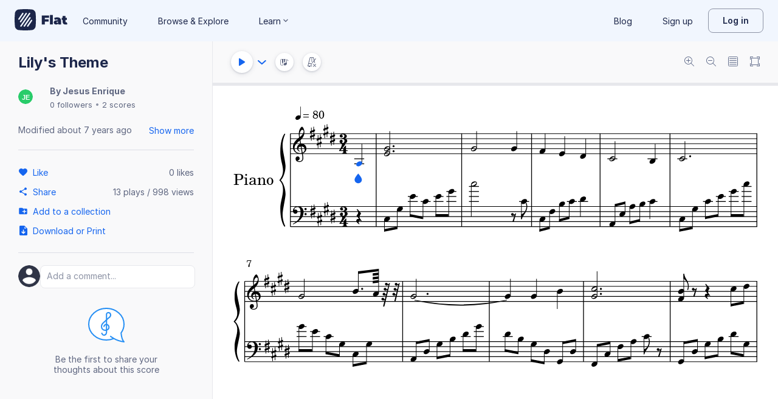

--- FILE ---
content_type: text/plain; charset=UTF-8
request_url: https://api-push.flat.io/socket.io/?access_token=undefined&EIO=4&transport=polling&t=4xiw2zz9
body_size: 104
content:
0{"sid":"LH_3U6A_lXbq1NTSABEC","upgrades":["websocket"],"pingInterval":25000,"pingTimeout":20000,"maxPayload":1000000}

--- FILE ---
content_type: image/svg+xml
request_url: https://prod.flat-cdn.com/img/avatars/placeholders/JE.svg
body_size: -494
content:
<svg width="32" height="32" viewBox="0 0 32 32" xmlns="http://www.w3.org/2000/svg"><rect fill="#29CC6A" width="32" height="32" rx="16"/><text font-family="Arial" font-weight="bold" font-size="14" fill="#fff" x="16" y="22" text-anchor="middle">JE</text></svg>